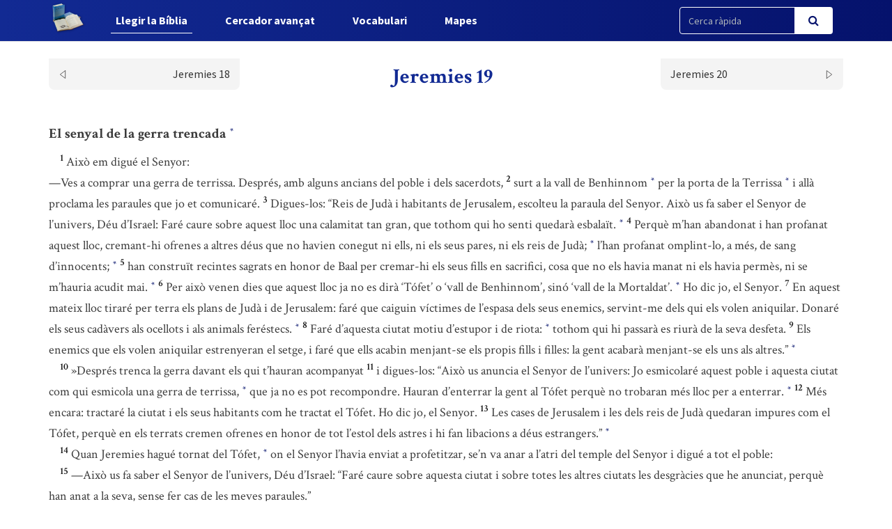

--- FILE ---
content_type: text/html; charset=UTF-8
request_url: https://bci.cat/biblia/capitol/430
body_size: 4757
content:
<!DOCTYPE html>
<html lang="ca">
<head>
    <link href="https://bci.cat/css/bootstrap.css" rel="stylesheet">
    <link href="https://bci.cat/css/app-frontend.css" rel="stylesheet">

<meta charset="utf-8">
<meta http-equiv="X-UA-Compatible" content="IE=edge">
<meta name="viewport" content="width=device-width, initial-scale=1">

<!-- CSRF Token -->
<meta name="csrf-token" content="ysk8QI5YtyaceTcWhIQ6i9YhBfdw6gC071I67vOJ">

<title>BCI - Bíblia catalana</title>
<link rel="shortcut icon" href="https://bci.cat/images/favicon.png" type="image/x-icon" />

    <link media="all" type="text/css" rel="stylesheet" href="https://bci.cat/css/components/frontend/biblia.css">    <link media="all" type="text/css" rel="stylesheet" href="https://bci.cat/css/components/frontend/chapter.css">
<script type="text/javascript">
    var APP_URL = 'https://bci.cat'
</script>

<!-- Global site tag (gtag.js) - Google Analytics -->
<script async src="https://www.googletagmanager.com/gtag/js?id=G-627972S824"></script>
<script>
  window.dataLayer = window.dataLayer || [];
  function gtag(){dataLayer.push(arguments);}
  gtag('js', new Date());

  gtag('config', 'G-627972S824');
</script>

</head>
<body>
    <div id="app">
        <nav class="navbar navbar-default navbar-static-top navbar-fixed-top">
            <div class="container">
                <div class="navbar-header">

                    <!-- Collapsed Hamburger -->
                    <button type="button" class="navbar-toggle collapsed" data-toggle="collapse" data-target="#app-navbar-collapse" aria-expanded="false">
                        <span class="sr-only">Toggle Navigation</span>
                        <span class="icon-bar"></span>
                        <span class="icon-bar"></span>
                        <span class="icon-bar"></span>
                    </button>

                    <!-- Branding Image -->
                    <a class="navbar-brand" href="https://bci.cat">
                        <img src="https://bci.cat/images/logo-negative.png" class="logo-image img-responsive" alt="BCI - Bíblia catalana">
                    </a>
                </div>

                <div class="collapse navbar-collapse" id="app-navbar-collapse">
                    <!-- Left Side Of Navbar -->
                    <ul class="nav navbar-nav">
                        <li class="nav-item font-weight-bold active">
                            <a href="https://bci.cat/biblia" class="nav-link">Llegir la B&iacute;blia</a>
                        </li>
                        <li class="nav-item ">
                            <a href="https://bci.cat/cercador" class="text_  nav-link">Cercador avan&ccedil;at</a>
                        </li>
                        <li class="nav-item font-weight-bold ">
                            <a href="https://bci.cat/vocabulari" class="nav-link">Vocabulari</a>
                        </li>
                        <li class="nav-item font-weight-bold ">
                            <a href="https://bci.cat/mapes" class="nav-link">Mapes</a>
                        </li>
                    </ul>

                    <!-- Right Side Of Navbar -->
                    <ul class="nav navbar-nav navbar-right">

                        <div class="cercador_navbar">
                            <form method="GET" action="https://bci.cat/cercador/cercaRapida" accept-charset="UTF-8">
                                <input name="fromFastSearch" type="hidden" value="true">
                            <div class="input-group">
                                <input class="form-control input-fast-search" placeholder="Cerca ràpida" name="reflink" type="text" value="">
                                <span class="input-group-btn">
                                <button class="btn btn-primary btn-search" type="submit"><i class="fa fa-search"></i></button>
                            </span>
                            </div>
                            </form>
                        </div>

                    </ul>
                </div>
            </div>
        </nav>

        <div class="container pt-xl-55 pt-custom-135 pt-md-138 pt-xs-70 pt-sm-70">
            <div class="errors-block">
                
                            </div>
        </div>

            <div class="container">

                    <div class="sticky-chapter-header">
                <div class="chapter-header mt-custom-negative-30 ">
    <div class="row paginator-white">
                    <div class="col-xs-4 col-md-3">
                <a href='https://bci.cat/biblia/capitol/429'>
                    <div class=" chapter-header-left">
                        
                        <span>Jeremies 18</span><img src="https://bci.cat/images/left.svg"/>
                    </div>
                </a>
            </div>
            <div class="col-xs-4 col-md-6">
                <h1 class="h1-sticky custom-h1-mt-10 text-center"><span>Jeremies 19</span></h1>
            </div>
                            <div class="col-xs-4 col-md-3">
                <a href='https://bci.cat/biblia/capitol/431'>
                    <div class=" chapter-header-right">
                        
                        <span>Jeremies 20</span><img src="https://bci.cat/images/right.svg"/>
                    </div>
                </a>
            </div>
        
            </div>
</div>                
            </div>
        
        <div class="chapter-versets">
                                                                                                <h3>El senyal de la gerra trencada  <button class="btn btn-link ref-comment" data="El gest simbòlic de trencar la gerra ([link]v. 11[/link]), confirmat amb el càstig del qui s’hi ha oposat ([link]Jr 20,3-6[/link]), pot situar-se en el temps transcorregut entre el discurs del temple ([link]c. 26[/link]) i la presentació del rotlle de les profecies ([link]c. 36[/link]). Aquest gest portarà a un enverinament de les relacions entre els dirigents del poble i el profeta. Compareu-ho amb [link]Jr 13,1-11[/link]. " type="button"><sup>*</sup></button> </h3>
                                                                <br/>&nbsp;&nbsp;&nbsp;&nbsp;<span id="verse-430-1" class="numeret"><sup>1</sup></span> <span class="contingut"> Això em digué el Senyor:  <br/>—Ves a comprar una gerra de terrissa. Després, amb alguns ancians del poble i dels sacerdots,</span>
                                                                <span id="verse-430-2" class="numeret"><sup>2</sup></span> <span class="contingut"> surt a la vall de Benhinnom  <button class="btn btn-link ref-comment" data="[link]Jr 7,31[/link]. Vegeu Vocabulari: <i> [key] Hinnom, vall d’ [/key]</i>. " type="button"><sup>*</sup></button>  per la porta de la Terrissa  <button class="btn btn-link ref-comment" data="És la porta que donava al sud-oest de la ciutat. Prop seu s’hi llançaven la runa (la terrissa trencada i inservible)  i la brossa que s’havia de cremar. " type="button"><sup>*</sup></button>  i allà proclama les paraules que jo et comunicaré.</span>
                                                                <span id="verse-430-3" class="numeret"><sup>3</sup></span> <span class="contingut"> Digues-los: “Reis de Judà i habitants de Jerusalem, escolteu la paraula del Senyor. Això us fa saber el Senyor de l’univers, Déu d’Israel: Faré caure sobre aquest lloc una calamitat tan gran, que tothom qui ho senti quedarà esbalaït.  <button class="btn btn-link ref-comment" data="[link]1Sa 3,11[/link]; [link]2Re 21,12[/link]. " type="button"><sup>*</sup></button> </span>
                                                                <span id="verse-430-4" class="numeret"><sup>4</sup></span> <span class="contingut"> Perquè m’han abandonat i han profanat aquest lloc, cremant-hi ofrenes a altres déus que no havien conegut ni ells, ni els seus pares, ni els reis de Judà;  <button class="btn btn-link ref-comment" data="[link]Jr 1,16[/link]+; [link]Jr 7,9[/link]. " type="button"><sup>*</sup></button>  l’han profanat omplint-lo, a més, de sang d’innocents;  <button class="btn btn-link ref-comment" data="[link]Jr 22,3[/link]. " type="button"><sup>*</sup></button> </span>
                                                                <span id="verse-430-5" class="numeret"><sup>5</sup></span> <span class="contingut"> han construït recintes sagrats en honor de Baal per cremar-hi els seus fills en sacrifici, cosa que no els havia manat ni els havia permès, ni se m’hauria acudit mai.  <button class="btn btn-link ref-comment" data="[link]Lv 18,21[/link]+. " type="button"><sup>*</sup></button> </span>
                                                                <span id="verse-430-6" class="numeret"><sup>6</sup></span> <span class="contingut"> Per això venen dies que aquest lloc ja no es dirà ‘Tófet’ o ‘vall de Benhinnom’, sinó ‘vall de la Mortaldat’.  <button class="btn btn-link ref-comment" data="[link]Jr 7,32[/link]. " type="button"><sup>*</sup></button>  Ho dic jo, el Senyor.</span>
                                                                <span id="verse-430-7" class="numeret"><sup>7</sup></span> <span class="contingut"> En aquest mateix lloc tiraré per terra els plans de Judà i de Jerusalem: faré que caiguin víctimes de l’espasa dels seus enemics, servint-me dels qui els volen aniquilar. Donaré els seus cadàvers als ocellots i als animals feréstecs.  <button class="btn btn-link ref-comment" data="[link]Jr 7,33[/link]+. " type="button"><sup>*</sup></button> </span>
                                                                <span id="verse-430-8" class="numeret"><sup>8</sup></span> <span class="contingut"> Faré d’aquesta ciutat motiu d’estupor i de riota:  <button class="btn btn-link ref-comment" data="[link]Jr 18,16[/link]+. " type="button"><sup>*</sup></button>  tothom qui hi passarà es riurà de la seva desfeta.</span>
                                                                <span id="verse-430-9" class="numeret"><sup>9</sup></span> <span class="contingut"> Els enemics que els volen aniquilar estrenyeran el setge, i faré que ells acabin menjant-se els propis fills i filles: la gent acabarà menjant-se els uns als altres.”  <button class="btn btn-link ref-comment" data="[link]Lv 26,29[/link]+. " type="button"><sup>*</sup></button> </span>
                                                                <br/>&nbsp;&nbsp;&nbsp;&nbsp;<span id="verse-430-10" class="numeret"><sup>10</sup></span> <span class="contingut"> »Després trenca la gerra davant els qui t’hauran acompanyat</span>
                                                                <span id="verse-430-11" class="numeret"><sup>11</sup></span> <span class="contingut"> i digues-los: “Això us anuncia el Senyor de l’univers: Jo esmicolaré aquest poble i aquesta ciutat com qui esmicola una gerra de terrissa,  <button class="btn btn-link ref-comment" data="[link]Is 30,14[/link]; [link]Sl 2,9[/link]. " type="button"><sup>*</sup></button>  que ja no es pot recompondre. Hauran d’enterrar la gent al Tófet perquè no trobaran més lloc per a enterrar.  <button class="btn btn-link ref-comment" data="Ser enterrat en una zona d’escombraries era un gran deshonor. Vegeu [link]v. 2[/link] nota <i> x</i>. " type="button"><sup>*</sup></button> </span>
                                                                <span id="verse-430-12" class="numeret"><sup>12</sup></span> <span class="contingut"> Més encara: tractaré la ciutat i els seus habitants com he tractat el Tófet. Ho dic jo, el Senyor.</span>
                                                                <span id="verse-430-13" class="numeret"><sup>13</sup></span> <span class="contingut"> Les cases de Jerusalem i les dels reis de Judà quedaran impures com el Tófet, perquè en els terrats cremen ofrenes en honor de tot l’estol dels astres i hi fan libacions a déus estrangers.”  <button class="btn btn-link ref-comment" data="[link]Jr 8,2[/link]; [link]Jr 32,29[/link]. " type="button"><sup>*</sup></button> </span>
                                                                <br/>&nbsp;&nbsp;&nbsp;&nbsp;<span id="verse-430-14" class="numeret"><sup>14</sup></span> <span class="contingut"> Quan Jeremies hagué tornat del Tófet,  <button class="btn btn-link ref-comment" data="Aquests i altres fragments que parlen de Jeremies en tercera persona i recullen diversos episodis de la seva vida, són atribuïts per alguns a Baruc (vegeu [link]Jr 36,4[/link]). " type="button"><sup>*</sup></button>  on el Senyor l’havia enviat a profetitzar, se’n va anar a l’atri del temple del Senyor i digué a tot el poble:</span>
                                                                <br/>&nbsp;&nbsp;&nbsp;&nbsp;<span id="verse-430-15" class="numeret"><sup>15</sup></span> <span class="contingut"> —Això us fa saber el Senyor de l’univers, Déu d’Israel: “Faré caure sobre aquesta ciutat i sobre totes les altres ciutats les desgràcies que he anunciat, perquè han anat a la seva, sense fer cas de les meves paraules.”</span>
                                    </div>
        <div class="chapter-header mt-custom-negative-30  bottom ">
    <div class="row paginator-white">
                    <div class="col-xs-4 col-md-3">
                <a href='https://bci.cat/biblia/capitol/429'>
                    <div class=" chapter-header-left">
                        
                        <span>Jeremies 18</span><img src="https://bci.cat/images/left.svg"/>
                    </div>
                </a>
            </div>
            <div class="col-xs-4 col-md-6">
                <h1 class="h1-sticky custom-h1-mt-10 text-center"><span>Jeremies 19</span></h1>
            </div>
                            <div class="col-xs-4 col-md-3">
                <a href='https://bci.cat/biblia/capitol/431'>
                    <div class=" chapter-header-right">
                        
                        <span>Jeremies 20</span><img src="https://bci.cat/images/right.svg"/>
                    </div>
                </a>
            </div>
        
            </div>
</div>    </div>

    <!-- Modal -->
    <div class="modal fade" id="customModal" tabindex="-1" role="dialog" aria-labelledby="exampleModalCenterTitle" aria-hidden="true">
        <div class="modal-dialog modal-lg modal-dialog-centered" role="document">
            <div class="modal-content">
                <div class="modal-header comentari-header">
                    <span id="modal_title"></span>
                    <button type="button" class="close" data-dismiss="modal" aria-label="Close">
                        <span aria-hidden="true">&times;</span>
                    </button>
                </div>
                <div id="modal-content" class="modal-body">
                </div>
            </div>
        </div>
    </div>


        <footer class="footer">
    <div class="container text-center">
        <div class="footer-title">
            <a style="display: inline-block;" class="nav-link" href="http://www.abcat.cat" target="_blank">
                <p style="display: inline-block;color:white;">BCI - Bíblia catalana. Traducció interconfessional</p>
                <img class="img-responsive inline-block" style="width:100px;vertical-align: middle;margin-top: unset;" src="https://bci.cat/images/abc.svg">
            </a>
        </div>
        <div class="footer-subtitle">BCI - També disponible en APP</div>
        <div class="line-separator"></div>
        <div class="logos"><a href="https://play.google.com/store/apps/details?id=cat.arqtgn.bci" target="_blank"><img src="https://bci.cat/images/googleplay.svg"></a> <a href="https://itunes.apple.com/es/app/la-b%C3%ADblia-en-catal%C3%A0-bci/id1045550407" target="_blank"><img src="https://bci.cat/images/applestore.svg"></a></div>
    </div>
</footer>    </div>

    <!-- Scripts -->
    <script src="https://bci.cat/js/app.js"></script>

        <script>
        $('body').on('click', '.ref-comment', function (){
            var commentContent = $(this).attr('data');
            var closestNumeretId = $(this).closest('.contingut').prev().attr('id');
            if (closestNumeretId) {
                var closestNumeretIdArray = closestNumeretId.split("-")
                var verseNumber = closestNumeretIdArray[closestNumeretIdArray.length - 1];
            }

            if (true) {
                if (verseNumber) {
                    $('#modal_title').html("Nota: Jeremies 19," + verseNumber);
                } else {
                    $('#modal_title').html("Nota: Jeremies 19");
                }
            } else {
                $('#modal_title').html("Nota");
            }

            $.ajax({
                url:"https://bci.cat/comments/show",
                method:"POST",
                data:{
                    comment: commentContent,
                },
                success:function(result){
                    $('#modal-content').html(result);
                    $('#customModal').modal('show');
                }
            });
        });
        $('body').on('click', '.ref-link', function (){
            var refLink = $(this).html();

            $('#modal_title').html("Referència ("+refLink+")");

            $.ajax({
                url:"https://bci.cat/cercador/refModal",
                method:"POST",
                data:{
                    reflink: refLink,
                },
                success:function(result){
                    $('#modal-content').html(result);
                    $('#customModal').modal('show');
                }
            });
        });
        $('body').on('click', '.ref-key', function (){
            var keyWord = $(this).html();

            $('#modal_title').html(keyWord);

            $.ajax({
                url:"https://bci.cat/vocabulari/showDefinition",
                method:"POST",
                data:{
                    keyWord: keyWord,
                },
                success:function(result){
                    $('#modal-content').html(result);
                    $('#customModal').modal('show');
                }
            });
        });
    </script>
    </body>
</html>